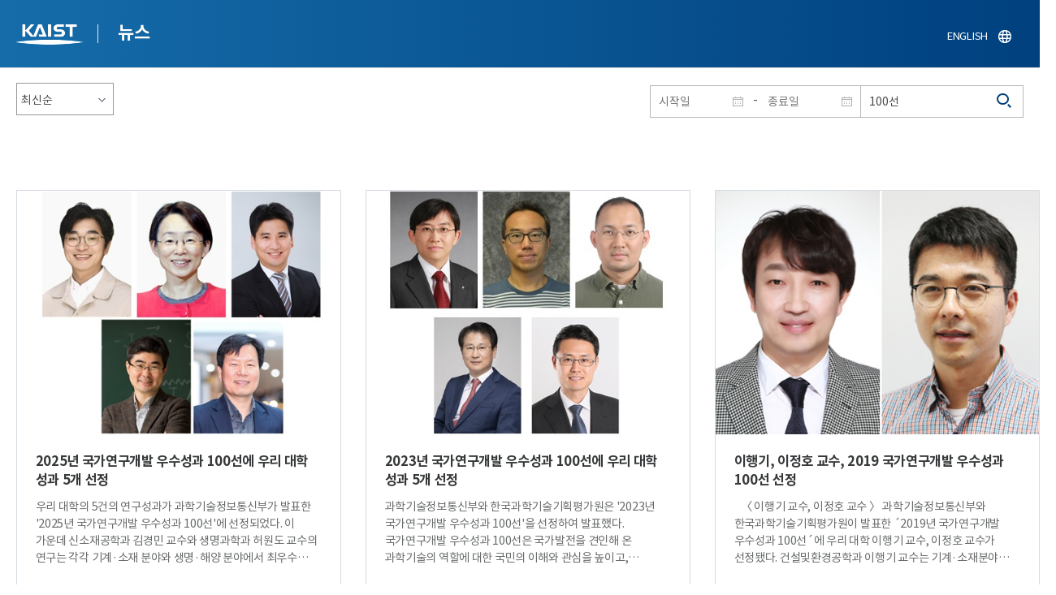

--- FILE ---
content_type: text/html; charset=UTF-8
request_url: https://news.kaist.ac.kr/news/html/news/?skey=keyword&sval=+100%EC%84%A0
body_size: 41414
content:
<!DOCTYPE html>
<html lang="ko">
<head>
<meta charset="utf-8"/>
<meta name="format-detection" content="telephone=no"/>
<meta name="viewport" content="user-scalable=no,initial-scale=1.0,maximum-scale=1.0,minimum-scale=1.0,width=device-width">
<meta name="author" content=""><!-- 작성자//메인은 사이트네임,서브는 각 컨텐츠 담당자  -->
<meta name="keywords" content=""><!-- 키워드 //SEO검색 관련으로 인하여 삽입 // 각 컨텐츠 별로 추가 또는 컨텐츠타이틀 게시판view는 게시글 제목 -->
<meta name="description" content="사이트 설명을 간략히 기록 해주세요."><!--  상세설명 -->
<meta name="copyright" content="">
<meta property="og:type" content="website">
<meta property="og:title" content="NEWS">
<meta property="og:image" content="/common/img/logo.png">
<meta property="og:description" content="사이트 설명을 간략히 기록 해주세요.">
<title>NEWS</title>

<link rel="stylesheet" href="/pcms/common/css/common.css" />
<!-- <link rel="stylesheet" href="/news/css/common.css" />폰트리셋 -->

<link rel="stylesheet" href="/pcms/common/pluigs/bootstrap/bootstrap.min.css" />
<link rel="stylesheet" href="/pcms/common/font/font-awesome.css" />
<link rel="stylesheet" href="/pcms/common/css/acego.ui.min.css" />
<link rel="stylesheet" href="/common/js/jquery-ui-1.12.1/jquery-ui.min.css" type="text/css" media="all">
<link rel="stylesheet" href="/site/news/css/layout.css?v=202107141426" type="text/css" media="all">
<link rel="stylesheet" href="/site/news/css/skin.css" type="text/css" media="all">

<!-- <link rel="stylesheet" href="/news/css/layout.css" type="text/css" media="all"> -->
    <link rel="stylesheet" href="/pcms/common/css/program.css" />
    <link rel="stylesheet" href="/pcms/common/css/board.min.css" />
    <link rel="stylesheet" href="/pcms/common/css/ir-icon.css" />


<link rel="stylesheet" href="/site/common/css/prog.css" type="text/css" media="all">
<link rel="stylesheet" href="/site/news/css/prog.css" />
<!-- basic script -->
<script src="/pcms/common/pluigs/jQuery/jquery-3.3.1.min.js"></script>
<script src="/pcms/common/pluigs/jQuery/jquery-migrate-1.4.1.min.js" defer="defer"></script>
<script src="/pcms/common/pluigs/jQueryUI/jquery-ui.min.js" defer="defer"></script>
<script src="/pcms/common/js/acego.common.js" defer="defer"></script>
<script src="/pcms/common/js/scroll/common-scroll.js" defer="defer"></script>
<script src="/pcms/common/js/popzone/common-popup.js" defer="defer"></script>
<script src="/common/js/common.js" defer="defer"></script> <!-- common js -->

<script src="/site/news/js/layout.js" defer="defer"></script>

    <script src="/common/js/sns_sharer.js" defer="defer"></script><!-- sharer link -->
    <script src="/pcms/common/pluigs/print/jQuery.print.min.js" defer="defer"></script>
<!--[if lt IE 9]>
<script src="/pcms/common/pluigs/html5/html5shiv.min.js" defer="defer"></script>
<![endif]-->
<!-- Global site tag (gtag.js) - Google Analytics -->
<script async src="https://www.googletagmanager.com/gtag/js?id=UA-157425677-4"></script>
<script>
    window.dataLayer = window.dataLayer || [];
    function gtag(){dataLayer.push(arguments);}
    gtag('js', new Date());

    gtag('config', 'UA-157425677-4');
</script>

</head>


<body >
    <!-- 스킵네비케이션시작 -->
    <div id="skipnavi">
                <a href="#txt">본문 바로가기</a>
        <a href="#gnb">대메뉴 바로가기</a>
            </div>
    <!-- 스킵네비케이션끝 -->
	    <!-- <div id="newsletter_popup">
        <div class="newsletter-wrap">
            <div class="newsletter_box01">
                <div class="letter-txt">
                    <em>KAIST</em>
                    <strong>Newsletter Vol.6</strong>
                    <span>KAIST의 2020.03.22일자 소식을 메일로 받아보세요!</span>
                </div>
                <div class="letter-btn">
                    <a href="#n" class="lbtn letter-go">바로가기</a>
                    <a href="#n" class="lbtn letter-apply">구독신청</a>
                    <a href="#n" class="letter-close">닫기</a>
                </div>
            </div>
            <div class="newsletter_box02">
                <div class="letter-txt">
                    <strong>이메일 주소를 입력해주세요!</strong>
                </div>
                <div class="letter-btn">
                    <input type="text" title="이메일 주소를 입력해주세요" name="email" value="">
                    <a href="#n" class="lbtn letter-apply">구독신청</a>
                    <a href="#n" class="letter-close">닫기</a>
                </div>
            </div>
        </div>
    </div> -->

    <div id="wrap">
        <!-- header -->
        <div id="header">
            <div class="layout">
                <h1><a href="https://www.kaist.ac.kr/kr/">KAIST</a></h1>
                <strong><a href="/news/">뉴스</a></strong>
                <div class="util">
                    <button class="btn_util">유틸열기</button>
                </div>

                
                <div class="etc">
                    <ul>
                        <li>
                            <!--
                                <form name="searchFrm" id="searchFrm" action="/news/html/news/" method="post" >
                                <fieldset>
                                    <legend>홈페이지 통합검색</legend>
                                    <div class="search-select">
                                        <span>
                                            <select name="skey" title="검색 영역 선택">
                                                <option value="keyword">키워드</option>
                                                <option value="college">단과대학</option>
                                                <option value="department">학과</option>
                                                <option value="mayorlab">연구실</option>
                                            </select>
                                        </span>
                                    </div>
                                    <span class="or">or</span>
                                    <div class="search-text">
                                        <span><input type="text" name="sval" value="" title="검색어를 입력해주세요" placeholder="검색어를 입력해주세요" class="form-control"></span>
                                        <input type="submit" value="검색">
                                    </div>
                                </fieldset>
                                </form>
                            -->
                                                        <form name="searchForm" id="searchForm" action="/news/html/news/" method="post" >
                            <fieldset>
                                <legend>홈페이지 통합검색</legend>
                                <input type="hidden" name="order" value="" >
                                <div class="date_box">
                                    <div class="calendar">
                                        <div class="date date_s">
                                            <input type="text" class="datepicker" placeholder="시작일" name="list_s_date" value="" >
                                        </div>
                                        <div class="mid">-</div>
                                        <div class="date date_e">
                                            <input type="text" class="datepicker" placeholder="종료일" name="list_e_date"  value="">
                                        </div>
                                    </div>
                                    <div class="search">
                                        <input type="text" title="검색어를 입력해주세요" placeholder="검색어를 입력해주세요"  name="sval"  value="100선">
                                        <button>검색</button>
                                    </div>
                                </div>

                                <div class="btn_box">
                                    <!--
                                <script type="text/javascript">
                                     function goSearct_order() {
                                        var f = document.searchForm;
                                        var typ = $('#orderType option:selected').val();
                                        f.order.value=typ;
                                        f.submit();
                                     }
                                </script>
                                    <span class="select-box design-select gray-select small-select">
                                        <select class="design-select" id="orderType" onchange="goSearct_order()" title="검색조건" select-design="true">
                                         <option value="1" >최신순</option>
                                         <option value="2" >조회순</option>
                                        </select>
                                    </span> -->
                                    <!--
                                    <a href="#n" class="new " onclick="orderSearch('1');">최신순</a>
                                    <a href="#n" class="view  " onclick="orderSearch('2');">조회순</a>
                                    -->
                                </div>
                            </fieldset>
                            </form>
                        </li>
                        <li class="language"><a href="/newsen/">ENGLISH</a></li>
                    </ul>
                </div>

                <!-- <button class="btn_sitemap"><span>사이트맵</span></button>
                <div id="sitemapbox" tabindex="0"></div> -->
                <button class="btn_mgnb"><span>메뉴 열기</span></button>
            </div>
        </div>
        <!-- //header -->





            <!-- container -->
        <div id="container">
            <div class="layout">

                <div id="contents">
                    <div id="txt">
                        

    
<!-- <link rel="stylesheet" href="/common/css/prog.css" type="text/css" media="all"> -->

		
<div>
<!-- content start -->

	<div class="prog_bord prog_bord_list">
		<div class="wrap">

			<div class="top_layout">
				<div class="tit_box">
					<h2>%31%30%30%ec%84%a0&nbsp;</h2>
				</div>

				<form name="searchForm2" id="searchForm2" action="?" method="post" >
				<input type="hidden" id="order" name="order" value="" >
				<input type="hidden" id="list_s_date" name="list_s_date" value="" >
				<input type="hidden" id="list_e_date" name="list_e_date" value="" >
				<input type="hidden" id="sval" name="sval" value="%31%30%30%ec%84%a0" >
				<!--
				<div class="date_box">
					<div class="calendar">
							<div class="date date_s">
								<input type="text" class="datepicker" placeholder="시작일" name="list_s_date">
							</div>
							<div class="mid">-</div>
							<div class="date date_e">
								<input type="text" class="datepicker" placeholder="종료일" name="list_e_date">
							</div>
					</div>
					<div class="search">
						<input type="text" title="검색어를 입력해주세요" placeholder="검색어를 입력해주세요"  name="sval">
						<button>검색</button>
					</div>
				</div>
				-->
				<div class="btn_box">
				    <span class="select-box design-select gray-select small-select">
				        <select class="design-select" id="orderType" onchange="goSearct_order()" title="검색조건" select-design="true">
                         <option value="1" >최신순</option>
                         <option value="2" >조회순</option>
                        </select>
                    </span>
				</div>
				</form>
				<script type="text/javascript">
                	 function goSearct_order() {
                		//var f = document.searchForm;
                		var typ = $('#orderType option:selected').val();
                	 	$("#order").val( typ ) ;
                	 	document.searchForm2.submit();
                	 }
                </script>

				    <!--
					<a href="#n" class="new " onclick="orderSearch('1');">최신순</a>
					<a href="#n" class="view  " onclick="orderSearch('2');">조회순</a>
					-->
			</div>

			<div class="board col_3">
				<ul>

							<li>
						<a href="?mode=V&amp;mng_no=56350&amp;skey=keyword&amp;sval=%31%30%30%ec%84%a0&amp;list_s_date=&amp;list_e_date=&amp;GotoPage=1" class="lay">
							<span class="head">
								<span class="photos" style="background-image:url(/news/img/prog/list_img01.jpg)">
									<img src="/Upload/news/newsmst/20251222134609_001zlms209ypvsz1mesxzvxa640e0h.jpg" alt="2025년 국가연구개발 우수성과 100선에 우리 대학 성과 5개 선정 이미지">
								</span>
							</span>
							<span class="midd">
								<strong class="tis">2025년 국가연구개발 우수성과 100선에 우리 대학 성과 5개 선정</strong>
								<span class="tes">
									 
   
우리 대학의 5건의 연구성과가 과학기술정보통신부가 발표한 '2025년 국가연구개발 우수성과 100선'에 선정되었다. 이 가운데 신소재공학과 김경민 교수와 생명과학과 허원도 교수의 연구는 각각 기계&middot;소재 분야와 생명&middot;해양 분야에서 최우수 성과로 선정되는 쾌거를 이뤘다.   
&lsquo;국가연구개발 우수성과 100선&rsquo;은 국가 발전을 견인해 온 과학기술 연구 성과를 국민에게 알리고, 과학기술인의 자긍심을 높이기 위해 2006년부터 매년 선정&middot;발표되고 있다. 선정된 성과에는 과학기술정보통신부 장관 인증서와 현판이 수여되며, 관련 규정에 따라 사업 및 기관 평가 가점 부여, 사례집 발간 등의 혜택이 제공된다.   
우리 대학의 2025년 국가연구개발 우수성과 100선 선정내용은 아래와 같다.   
 
- 모트전이 멤리스터의 열적 동역학 활용 고차원 인공 뉴런 및 시공간적 컴퓨팅 시스템 개발 (신소재공학과 김경민 교수) 
- 기억의 단위인 시냅스의 형성과 변화를 살아있는 동물의 뇌에서 실시간으로 관찰 및 분석하는 영상기술 개발 (생명과학과 허원도 교수) 
- 프로그래밍언어 구현체의 결함을 찾아내는 원천기술 개발 (전산학부 류석영 교수) 
-&nbsp;나노 필라멘트 기반 초저전력 상변화 메모리 소자 구현을 통한 차세대 반도체 원천기술 확보 (전기및전자공학부 최신현 교수) 
- 제일원리 기반 계산 방법론 개발과 특이 양자 물성의 이해 (물리학과 한명준 교수) 
     
특히 김경민 교수의 연구는 모트전이 반도체를 활용해 열 저장과 전달 특성을 최적화함으로써, 기존에 버려지던 열에너지를 컴퓨팅에 활용하는 새로운 개념의 컴퓨팅 기술을 구현했다. 이를 통해 디지털 프로세서 대비 백만분의 1 수준의 에너지로 최적화 문제를 해결할 수 있어, 차세대 초저전력 고효율 컴퓨팅 기술로의 활용이 기대된다.   
허원도 교수의 연구는 시냅스의 구조적 변화를 살아있는 동물의 뇌에서 실시간&middot;고정밀도로 관찰할 수 있는 세계 최초의 영상기술 &lsquo;시냅샷(SynapShot)&rsquo;을 개발한 성과다. 해당 기술은 향후 뇌과학 연구는 물론 신경질환 치료 및 재생의학 분야 발전에 핵심적인 역할을 할 것으로 전망된다.&nbsp;SynapShot은 시냅스의 강화와 약화 과정을 밝기의 변화로 직관적으로 보여줘, 학습과 기억이 형성되는 순간을 실시간으로 관찰할 수 있다. 살아 있는 동물의 뇌에서도 작동해, 행동과 연관된 시냅스 변화가 일어나는 과정을 &lsquo;뇌 속에서 생중계하듯&rsquo; 분석할 수 있다는 점에서 혁신적인 기술로 평가된다.​
								</span>
								<div class="date_box">
									<span class="date">2025.12.22</span>
									<span class="total">조회수<!-- 조회 --> 791</span>
									<!-- <span class="import">추천</span> -->
								</div>
							</span>
						</a>
					</li>
								<li>
						<a href="?mode=V&amp;mng_no=32610&amp;skey=keyword&amp;sval=%31%30%30%ec%84%a0&amp;list_s_date=&amp;list_e_date=&amp;GotoPage=1" class="lay">
							<span class="head">
								<span class="photos" style="background-image:url(/news/img/prog/list_img01.jpg)">
									<img src="/Upload/news/newsmst/20231113165925_00tm1k5wqyhtq4203ax9z98shsfldt.jpg" alt="2023년 국가연구개발 우수성과 100선에 우리 대학 성과 5개 선정 이미지">
								</span>
							</span>
							<span class="midd">
								<strong class="tis">2023년 국가연구개발 우수성과 100선에 우리 대학 성과 5개 선정</strong>
								<span class="tes">
									
과학기술정보통신부와 한국과학기술기획평가원은 '2023년 국가연구개발 우수성과 100선'을 선정하여 발표했다.
국가연구개발 우수성과 100선은 국가발전을 견인해 온 과학기술의 역할에 대한 국민의 이해와 관심을 높이고, 과학기술인들의 자긍심을 고취하기 위해 지난 2006년부터 매년 발표하고 있다.
'우수성과 100선' 기술에는 과학기술정보통신부 장관 인증서와 현판이 수여되고, 관련 규정에 따라 사업 및 기관평가 등에서 가점을 받게 되며, 사례집도 발간한다.&nbsp;
우리 대학의 2023년 국가연구개발 우수성과 100선 선정내용은 아래와&nbsp;같다.
- 그래핀-액정탄성체 복합소재 개발로 인간근육보다 17배 강한 헤라클레스 인공근육 세계 최초 구현 (신소재공학과 김상욱 교수)
- 준강자성체 기반 스핀트로닉스 기술 개발 (물리학과 김세권 교수)
- 흡입전달용 폐 계면활성제입자 기술 개발 (바이오및뇌공학과 박지호 교수)
- 인간 달팽이관을 모사한 음성센서 기반의 생체인증 기술 개발 (신소재공학과 이건재 교수)
- 뇌 연구 자동화 및 뇌질환 원격 치료를 위한 사물인터넷 기반의 무선 뇌 제어 시스템 개발 (전기및전자공학부 정재웅 교수)
선정된 연구자는 국가연구개발 성과평가 유공포상(훈&middot;포장, 대통령표창, 국무총리표창 등) 후보자로 적극 추천되는 등의 혜택이 제공된다.

​
								</span>
								<div class="date_box">
									<span class="date">2023.11.13</span>
									<span class="total">조회수<!-- 조회 --> 8017</span>
									<!-- <span class="import">추천</span> -->
								</div>
							</span>
						</a>
					</li>
								<li>
						<a href="?mode=V&amp;mng_no=6020&amp;skey=keyword&amp;sval=%31%30%30%ec%84%a0&amp;list_s_date=&amp;list_e_date=&amp;GotoPage=1" class="lay">
							<span class="head">
								<span class="photos" style="background-image:url(/news/img/prog/list_img01.jpg)">
									<img src="/Upload/news/newsmst/20200311170830_00yw0z9wt6rp79an23cv4to78e96y2.jpg" alt="이행기, 이정호 교수, 2019 국가연구개발 우수성과 100선 선정 이미지">
								</span>
							</span>
							<span class="midd">
								<strong class="tis">이행기, 이정호 교수, 2019 국가연구개발 우수성과 100선 선정</strong>
								<span class="tes">
									 &nbsp;&nbsp; 
〈 이행기 교수, 이정호 교수 〉

과학기술정보통신부와 한국과학기술기획평가원이 발표한 &acute;2019년 국가연구개발 우수성과 100선&acute;에 우리 대학 이행기 교수, 이정호 교수가 선정됐다.
건설및환경공학과 이행기 교수는 기계&middot;소재분야 우수성과에 선정됐다. 이 교수는 나노 및 바이오 기술을 융합한 차세대 건설재료를 개발한 연구 성과를 인정받았다.
의과학대학원 이정호 교수는 생명&middot;해양 분야 우수성과에 선정됐다. 악성 뇌종양, 소아 뇌종양의 근본 원인을 규명하고 혁신적인 치료법을 개발한 공을 인정받았다.
우수성과로 선정된 성과는 과학기술정보통신부장관의 인증서와 현판이 수여된다.
선정된 교수에게는 국가연구개발 성과평가 유공포상(훈&middot;포장, 대통령표창, 국무총리표창 등) 후보자로 추천되고, 신규 연구개발(R&amp;D) 과제 선정에서 우대받게 된다.
​
								</span>
								<div class="date_box">
									<span class="date">2019.10.11</span>
									<span class="total">조회수<!-- 조회 --> 18055</span>
									<!-- <span class="import">추천</span> -->
								</div>
							</span>
						</a>
					</li>
								<li>
						<a href="?mode=V&amp;mng_no=5696&amp;skey=keyword&amp;sval=%31%30%30%ec%84%a0&amp;list_s_date=&amp;list_e_date=&amp;GotoPage=1" class="lay">
							<span class="head">
								<span class="photos" style="background-image:url(/news/img/prog/list_img01.jpg)">
									<img src="/Upload/news/newsmst/20200226162932_000ptbjbwui4kyxeroo3g9brelznan.png" alt="2018 국가연구개발 우수성과 100선 선정 이미지">
								</span>
							</span>
							<span class="midd">
								<strong class="tis">2018 국가연구개발 우수성과 100선 선정</strong>
								<span class="tes">
									 
 
과학기술정보통신부와 한국과학기술기획평가원이 발표한 '2018년 국가연구개발 우수성과 100선'에 우리 대학 교수 6명이 선정됐다.
수상자는 신소재공학과 김일두, 박병국 교수, 의과학대학원 김호민 교수, 생명화학공학과 이재우 교수, 전산학부 김민혁 교수, 전기및전자공학부 최경철 교수이다.

김일두 교수는 기계&middot;소재 분야 최우수 성과에 선정됐다. 자기조립 유기체 복합촉매 커플링 기반의 초고감도 가스센서 플랫폼소재를 개발한 공을 인정받았다.

박병국 교수도 기계&middot;소재 분야 우수성과에 선정됐다. 열로 스핀전류를 얻는 소재기술을 개발했다.

의과학대학원 김호민 교수는 생명&middot;해양 분야 최우수성과에 선정됐다. 시냅스형성을 조절하는 핵심단백질의 3차 구조와 분자기전을 규명했다.

이재우 교수는 에너지&middot;환경 분야 우수성과에 선정됐다. 이산화탄소를 원료로 한 고부가가치 탄소 물질 합성 기술을 개발한 공을 인정받았다.

김민혁 교수와 최경철 교수는 정보&middot;전자 분야 우수성과에 선정됐다. 각각 극사실적 영상 획득을 위한 고성능 영상처리 기술, 옷 위에 구현된 부드러운 디스플레이를 개발한 성과를 인정받았다.

우수성과로 선정된 성과는 과학기술정보통신부장관의 인증서와 현판이 수여된다.

선정된 6명의 교수에게는 국가연구개발 성과평가 유공포상(훈&middot;포장, 대통령표창, 국무총리표창 등) 후보자로 추천되고, 신규 연구개발(R&amp;D) 과제 선정에서 우대받게 된다.
​
								</span>
								<div class="date_box">
									<span class="date">2018.10.16</span>
									<span class="total">조회수<!-- 조회 --> 11668</span>
									<!-- <span class="import">추천</span> -->
								</div>
							</span>
						</a>
					</li>
								<li>
						<a href="?mode=V&amp;mng_no=2265&amp;skey=keyword&amp;sval=%31%30%30%ec%84%a0&amp;list_s_date=&amp;list_e_date=&amp;GotoPage=1" class="lay">
							<span class="head">
								<span class="photos" style="background-image:url(/news/img/prog/list_img01.jpg)">
									<img src="/Upload/news/newsmst/20200224164859_00utf070wr64jq8ui3uoxah7b8txso.png" alt="이주용 교수, 2017 국가연구개발 우수성과 100선 선정 이미지">
								</span>
							</span>
							<span class="midd">
								<strong class="tis">이주용 교수, 2017 국가연구개발 우수성과 100선 선정</strong>
								<span class="tes">
									
〈 이 주 용 연구교수 〉
우리 대학 IT융합연구소 이주용 연구교수의 &lsquo;LTE-A 기반 단일 RF(Radio Frequency)&nbsp; 다중 스트림 지원 소형 기지국 기술&rsquo; 연구과제가 2017년 국가연구개발 우수성과 100선에 선정됐다.
전기및전자공학부의 조동호 교수, 홍성철 교수, 이용훈 교수 등이 함께 참여한 본 연구과제에서는 새로운 구조의 안테나 및 RF 구조를 제안하여 LTE-A 4&times;4 다중입출력을 지원하는 300 Mbps급 저전력, 저복잡도, 광대역 소형 기지국 기술을 개발했다.
기존 헤테로다인 방식의 통신 시스템은 중간주파수, 디지털 아날로그 변환기, 주파수 변환기, 필터 등의 주변 회로들로 인해 단가 상승 및 시스템의 복잡도가 증가하는 문제가 있다.
그러나 이 교수는 이번 연구과제에서 임피던스 로딩 기반 RF칩을 통해 기저 대역 신호를 RF단에서 직접 변조함으로써 저전력, 저복잡도를 만족하면서도 광대역을 지원할 수 있도록 설계해 4세대 이동통신은 물론 5세대 이동통신에도 적용 가능한 RF 원천 기술을 개발했다.
이번 연구에서 개발한 소형 기지국 기술은 현재까지 개발된 스몰셀 기지국보다 작은 크기로 구현이 돼 친환경적인 설치 환경을 제공하고 있다. 또한 소모 전력이 상당히 감소되면서도 고용량 서비스를 제공하기 때문에 5세대 이동통신 시장에 크게 기여할 수 있다.
이 교수는 &ldquo;5세대 이동통신을 기반으로 하는 콘텐츠 사업자, 단말 제조사, 이동통신 사업자 등은 광대역, 다중 대역 등의 다기능 서비스를 제공할 수 있기 때문에 신규 시장과 일자리 창출에 기여할 것이다&rdquo;며 &ldquo;언제 어디서나 저전력, 고용량 서비스 제공이 가능하여 국가 경쟁력 향상에 기여할 뿐 아니라, 차세대 이동통신 시스템 구축에 사용되는 비용을 절감할 수 있어 이동통신 인프라 확산을 통한 정보 통신 서비스 확산 및 도서 지역 인프라 확장에 기여할 수 있을 것으로 기대된다.&rdquo;고 말했다.​
								</span>
								<div class="date_box">
									<span class="date">2017.11.03</span>
									<span class="total">조회수<!-- 조회 --> 16929</span>
									<!-- <span class="import">추천</span> -->
								</div>
							</span>
						</a>
					</li>
								<li>
						<a href="?mode=V&amp;mng_no=1977&amp;skey=keyword&amp;sval=%31%30%30%ec%84%a0&amp;list_s_date=&amp;list_e_date=&amp;GotoPage=1" class="lay">
							<span class="head">
								<span class="photos" style="background-image:url(/news/img/prog/list_img01.jpg)">
									<img src="/Upload/news/newsmst/20200225160254_00v3bcbto3n49p76cqo2y4nvfx8lxo.png" alt="조동호,강정구,이상엽 교수 우수연구성과 100선 선정 이미지">
								</span>
							</span>
							<span class="midd">
								<strong class="tis">조동호,강정구,이상엽 교수 우수연구성과 100선 선정</strong>
								<span class="tes">
									
미래창조과학부가 선정한 2016년 국가연구개발 우수성과 100선에 우리 대학 조동호, 강정구, 이상엽 교수가 선정됐다.
국가연구개발 우수성과 100선은 부․처․청으로부터 추천받은 620여 건의 후보 과제 중 산학연 전문가들이 과학기술 개발효과와 창조경제 실현효과 등을 기준으로 심사해 선정한다.
우수성과 100선과 기술이전, 사업화, 창업 우수기관 10선 등 총 110선이 선정됐다.
정보전자 분야에서 수상한 전기및전자공학부/KAIST IT 융합연구소&nbsp;조동호 교수는 패턴 편파 빔분할 다중접속 방식의 5G 이동통신기술을 개발해 수상했다.
에너지환경 분야에서 수상한 EEWS 대학원 강정구 교수는 분자-원자 레벨제어에 의한 고효율의 에너지 소재 및 장비를 개발했다.
생명해양 분야에서 수상한 생명화학공학과 이상엽 교수는 기후변화에 대응할 바이오기반의 화학물질의 생산을 위해 산업미생물 개발 전략을 수립한 공을 인정받았다.
우수성과로 선정된 과제는 해당사업 및 기관 평가에서 가점을 부여받고, 3년 이내에 우수성과 포상을 받은 연구자는 신규 연구개발과제 선정에서 가점을 부여받는다.
우수성과 선정 결과는 핵심 기술의 내용, 해당기술의 파급효과, 연구 후일담 등과 함께 사례집으로 발간돼 국회 및 공공기관과 주요 도서관, 연구기관에 배포된다.
수상자 정보는 국가과학기술지식정보서비스(NTIS, www.ntis.go.kr)의 &lsquo;우수성과&rsquo; 코너를 통해서 온라인 열람이 가능하다.
​
								</span>
								<div class="date_box">
									<span class="date">2016.07.21</span>
									<span class="total">조회수<!-- 조회 --> 15781</span>
									<!-- <span class="import">추천</span> -->
								</div>
							</span>
						</a>
					</li>
			
				</ul>
			</div>

			<div class="bottom_layout"></div>

					<!-- paging :s -->
			<form method='post' name='page_frm' id='page_frm' action=''>
<input type='hidden' name='skey' value='keyword'/>
<input type='hidden' name='sval' value='100선'/>
<input type='hidden' name='list_s_date' value=''/>
<input type='hidden' name='list_e_date' value=''/>
<input type='hidden' name='GotoPage' id='GotoPage' value='1'/>
</form>
<script type='text/javascript'>
    function go_page(no) {
        document.getElementById('GotoPage').value = no;
        document.getElementById('page_frm').submit();
    }
</script>
<div class='text-center'>
			<ul class='pagination pg-blue'><li class='page-item'><a href='javascript:void(0);' onclick='go_page(1);'  class='page-link' aria-label='first'><span aria-hidden='true'>&lt;&lt;</span><span class='sr-only'>첫번째페이지</span></a></li><li class='page-item'><a class='page-link' aria-label='Previous' href='javascript:void(0);' onclick='go_page(1);'><span aria-hidden='true'>&lt;</span><span class='sr-only'>이전 페이지</span></a></li><li class='page-item active'><a href='javascript:void(0);' class='page-link'>1</a></li><li class='page-item'><a class='page-link' href='javascript:void(0);' onclick='go_page(1);' aria-label='Next'><span aria-hidden='true'>&gt;</span><span class='sr-only'>다음 페이지</span></a></li><li class='page-item'><a class='page-link' href='javascript:void(0);' onclick='go_page(1);' aria-label='last' ><span aria-hidden='true'>&gt;&gt;</span><span class='sr-only'>마지막 페이지 1</span></a></li></ul></div>			<!-- paging :e -->
				</div>
	</div>






<!-- content end -->
</div>

<script type="text/javascript">
function orderSearch(typ)
{
	document.searchForm.order.value = typ;
	document.searchForm.submit();
}
</script>
	
	
	<!-- <div id="charge">
        					<div class="inner">
        						<span><b>콘텐츠담당</b> : </span>
        					</div>
        				</div> -->
	</div>
	</div>
	</div>
	</div>
	<!-- //container -->
		<!-- content  -->


	<!-- footer -->
	<div id="footer">
	    <div class="layout">
	        <!-- <div class="content_controll">
                                        <a href="#" class="btn_campussite btn_site"><span>교내 주요사이트</span><span class="btnmore"></span></a>
                                        <div class="campussite sitebox">
                                          <ul>
                                            <li><a href="http://kds.kaist.ac.kr" target="_blank" title="새창">생활관</a></li>
                                            <li><a href="http://gifted.kaist.ac.kr" target="_blank" title="새창">과학영재교육연구원</a></li>
                                            <li><a href="https://academy.kaist.ac.kr" target="_blank" title="새창">교육원</a></li>
                                            <li><a href="https://nojo.kaist.ac.kr/" target="_blank" title="새창">노동조합</a></li>
                                            <li><a href="http://leadership.kaist.ac.kr" target="_blank" title="새창">글로벌리더십센터</a></li>
                                            <li><a href="http://www.nnfc.re.kr" target="_blank" title="새창">나노종합기술원</a></li>
                                            <li><a href="http://visionhall.kaist.ac.kr" target="_blank" title="새창">비전관</a></li>
                                            <li><a href="http://csrc.kaist.ac.kr" target="_blank" title="새창">사이버보안연구센터</a></li>
                                            <li><a href="http://ouic.kaist.ac.kr" target="_blank" title="새창">산학협력단</a></li>
                                            <li><a href="http://kis.kaist.ac.kr/" target="_blank" title="새창">연구원</a></li>
                                            <li><a href="http://ita.kaist.ac.kr" target="_blank" title="새창">IT아카데미</a></li>
                                            <li><a href="https://kara.kaist.ac.kr/" target="_blank" title="새창">중앙분석센터</a></li>
                                            <li><a href="http://tbic.kaist.ac.kr" target="_blank" title="새창">창업보육센터</a></li>
                                            <li><a href="http://startup.kaist.ac.kr" target="_blank" title="새창">창업원</a></li>
                                            <li><a href="http://www.ilovekaist.net" target="_blank" title="새창">총동문회</a></li>
                                            <li><a href="http://www.kaistpress.com" target="_blank" title="새창">출판부</a></li>
                                            <li><a href="http://career.kaist.ac.kr" target="_blank" title="새창">채용정보</a></li>
                                            <li><a href="https://clinic.kaist.ac.kr/" target="_blank" title="새창">클리닉</a></li>
                                            <li><a href="http://urs.kaist.ac.kr" target="_blank" title="새창">통합예약</a></li>
                                            <li><a href="http://portal.kaist.ac.kr" target="_blank" title="새창">포탈</a></li>
                                            <li><a href="https://audit.kaist.ac.kr/" target="_blank" title="새창">감사실</a></li>
                                            <li><a href="http://kor.kias.re.kr/" target="_blank" title="새창">고등과학원</a></li>
                                            <li><a href="http://celt.kaist.ac.kr" target="_blank" title="새창">교수학습혁신센터</a></li>
                                            <li><a href="http://profasso.kaist.ac.kr" target="_blank" title="새창">교수협의회</a></li>
                                            <li><a href="http://io.kaist.ac.kr/index.do" target="_blank" title="새창">국제협력처</a></li>
                                            <li><a href="http://archives.kaist.ac.kr" target="_blank" title="새창">기록포털</a></li>
                                            <li><a href="http://library.kaist.ac.kr" target="_blank" title="새창">도서관</a></li>
                                            <li><a href="http://giving.kaist.ac.kr" target="_blank" title="새창">발전재단</a></li>
                                            <li><a href="https://kcc.kaist.ac.kr/" target="_blank" title="새창">상담센터</a></li>
                                            <li><a href="http://lang.kaist.ac.kr" target="_blank" title="새창">어학센터</a></li>
                                            <li><a href="http://yebigun.kaist.ac.kr" target="_blank" title="새창">예비군대대</a></li>
                                            <li><a href="http://satrec.kaist.ac.kr" target="_blank" title="새창">인공위성연구소</a></li>
                                            <li><a href="https://humanrights.kaist.ac.kr/" target="_blank" title="새창">인권윤리센터</a></li>
                                            <li><a href="http://ict.kaist.ac.kr" target="_blank" title="새창">IT서비스</a></li>
                                            <li><a href="http://info.kaist.ac.kr" target="_blank" title="새창">학술문화원</a></li>
                                            <li><a href="https://www.ksa.hs.kr" target="_blank" title="새창">한국과학영재학교</a></li>
                                          </ul>
                                        </div>
                                        <a href="#" class="btn_prev"><span>이전페이지</span></a>
                                        <a href="#" class="btn_top"><span>위로</span></a>
                                </div> -->
	        <div class="sns">
	            <ul>
	                <li class="hub"><a href="https://social.kaist.ac.kr/" target="_blank" title="새창열림">SNS허브</a></li>
	                <!-- <li class="tw"><a href="https://twitter.com/kaistpr" target="_blank" title="새창열림">트위터</a></li> -->
	                <li class="fa"><a href="https://www.facebook.com/KAIST.official" target="_blank" title="새창열림">페이스북</a></li>
	                <li class="in"><a href="https://www.instagram.com/official_kaist/" target="_blank" title="새창열림">인스타그램</a></li>
	                <li class="yo"><a href="https://www.youtube.com/c/KAISTofficial" target="_blank" title="새창열림">유튜브</a></li>
	            </ul>
	        </div>
	        <!-- <div class="menu">
                                        <ul class="depth2_ul">
                                                <li><a href="https://www.kaist.ac.kr/kr/html/footer/0801.html" title="새창으로 링크 열림" target="_blank">알림사항</a></li>
                                                <li><a href="https://www.kaist.ac.kr/kr/html/footer/0802.html" title="새창으로 링크 열림" target="_blank">학사공지</a></li>
                                                <li><a href="https://www.kaist.ac.kr/kr/html/footer/0814.html" title="새창으로 링크 열림" target="_blank">채용/초빙</a></li>
                                                <li><a href="https://www.kaist.ac.kr/kr/html/footer/0815.html" title="새창으로 링크 열림" target="_blank">입찰/구매</a></li>
                                                <li><a href="https://www.kaist.ac.kr/kr/html/campus/0515.html" title="새창으로 링크 열림" target="_blank">행사안내</a></li>
                                                <li><a href="http://audit.kaist.ac.kr/petition/upload.do" target="_blank" title="새창으로 링크 열림">감사실신문고</a></li>
                                                <li><a href="http://audit.kaist.ac.kr/solicit/upload.do" target="_blank" title="새창으로 링크 열림">청탁금지법</a></li>
                                                <li><a href="https://www.kaist.ac.kr/kr/html/footer/0806.html" title="새창으로 링크 열림" target="_blank">경영공시</a></li>
                                                <li><a href="https://www.kaist.ac.kr/kr/html/footer/0807.html" title="새창으로 링크 열림" target="_blank">정보공개</a></li>
                                                <li><a href="http://www.acrc.go.kr/acrc/index.do" target="_blank" title="새창으로 링크 열림">국민권익위</a></li>
                                                <li><a href="https://www.kaist.ac.kr/kr/html/footer/0809.html" title="새창으로 링크 열림" target="_blank">행정서비스현장</a></li>
                                                <li><a href="https://www.kaist.ac.kr/kr/html/footer/0811.html" title="새창으로 링크 열림" target="_blank">교수초빙.임용</a></li>
                                                <li><a href="https://www.kaist.ac.kr/kr/html/footer/0812.html" title="새창으로 링크 열림" target="_blank">개인정보처리방침</a></li>

                                        </ul>
                                </div> -->
	        <address>
	            34141 대전광역시 유성구 대학로 291 한국과학기술원(KAIST)
	            <span>T.042-350-2114</span>
	            <span>F.042-350-2210(2220)</span>
	        </address>
	        <p class="copy">
	            Copyright (C) 2020, Korea Advanced Institute of Science and Technology, All Rights Reserved.
	        </p>
			<!-- <a href="/news/html/sub01/0103.html" class="btn type_2 link small mt_10"><span>구독해지 신청</span></a> -->
	    </div>
	</div>
	<!-- //footer -->
	</div>

	</body>

	</html>
<script>
	console.log('64');	
	</script>

